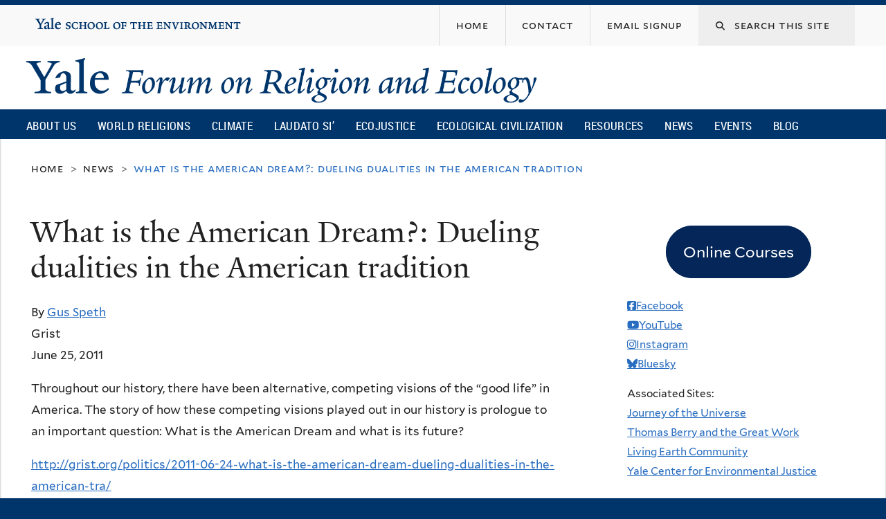

--- FILE ---
content_type: text/javascript
request_url: https://fore.yale.edu/sites/default/files/js/js_UNPtX_ZGxcpSkJyp8ls50mHCG5a_tcqRFqN4KjkfLso.js
body_size: 15005
content:
/*
  Formalize - version 1.1

  Note: This file depends on the jQuery library.
*/

// Module pattern:
// http://yuiblog.com/blog/2007/06/12/module-pattern
var FORMALIZE = (function($, window, document, undefined) {
  // Private constants.
  var PLACEHOLDER_SUPPORTED = 'placeholder' in document.createElement('input');
  var AUTOFOCUS_SUPPORTED = 'autofocus' in document.createElement('input');
  var IE6 = !!($.browser.msie && parseInt($.browser.version, 10) === 6);
  var IE7 = !!($.browser.msie && parseInt($.browser.version, 10) === 7);

  // Expose innards of FORMALIZE.
  return {
    // FORMALIZE.go
    go: function() {
      for (var i in FORMALIZE.init) {
        FORMALIZE.init[i]();
      }
    },
    // FORMALIZE.init
    init: {
      // FORMALIZE.init.ie6_skin_inputs
      ie6_skin_inputs: function() {
        // Test for Internet Explorer 6.
        if (!IE6 || !$('input, select, textarea').length) {
          // Exit if the browser is not IE6,
          // or if no form elements exist.
          return;
        }

        // For <input type="submit" />, etc.
        var button_regex = /button|submit|reset/;

        // For <input type="text" />, etc.
        var type_regex = /date|datetime|datetime-local|email|month|number|password|range|search|tel|text|time|url|week/;

        $('input').each(function() {
          var el = $(this);

          // Is it a button?
          if (this.getAttribute('type').match(button_regex)) {
            el.addClass('ie6-button');

            /* Is it disabled? */
            if (this.disabled) {
              el.addClass('ie6-button-disabled');
            }
          }
          // Or is it a textual input?
          else if (this.getAttribute('type').match(type_regex)) {
            el.addClass('ie6-input');

            /* Is it disabled? */
            if (this.disabled) {
              el.addClass('ie6-input-disabled');
            }
          }
        });

        $('textarea, select').each(function() {
          /* Is it disabled? */
          if (this.disabled) {
            $(this).addClass('ie6-input-disabled');
          }
        });
      },
      // FORMALIZE.init.autofocus
      autofocus: function() {
        if (AUTOFOCUS_SUPPORTED || !$(':input[autofocus]').length) {
          return;
        }

        $(':input[autofocus]:visible:first').focus();
      },
      // FORMALIZE.init.placeholder
      placeholder: function() {
        if (PLACEHOLDER_SUPPORTED || !$(':input[placeholder]').length) {
          // Exit if placeholder is supported natively,
          // or if page does not have any placeholder.
          return;
        }

        FORMALIZE.misc.add_placeholder();

        $(':input[placeholder]').each(function() {
          var el = $(this);
          var text = el.attr('placeholder');

          el.focus(function() {
            if (el.val() === text) {
              el.val('').removeClass('placeholder-text');
            }
          }).blur(function() {
            FORMALIZE.misc.add_placeholder();
          });

          // Prevent <form> from accidentally
          // submitting the placeholder text.
          el.closest('form').submit(function() {
            if (el.val() === text) {
              el.val('').removeClass('placeholder-text');
            }
          }).bind('reset', function() {
            setTimeout(FORMALIZE.misc.add_placeholder, 50);
          });
        });
      }
    },
    // FORMALIZE.misc
    misc: {
      // FORMALIZE.misc.add_placeholder
      add_placeholder: function() {
        if (PLACEHOLDER_SUPPORTED || !$(':input[placeholder]').length) {
          // Exit if placeholder is supported natively,
          // or if page does not have any placeholder.
          return;
        }

        $(':input[placeholder]').each(function() {
          var el = $(this);
          var text = el.attr('placeholder');

          if (!el.val() || el.val() === text) {
            el.val(text).addClass('placeholder-text');
          }
        });
      }
    }
  };
// Alias jQuery, window, document.
})(jQuery, this, this.document);

// Automatically calls all functions in FORMALIZE.init
jQuery(document).ready(function() {
  FORMALIZE.go();
});
;
/**
 * @todo
 */

Drupal.omega = Drupal.omega || {};

(function($) {
  /**
   * @todo
   */
  var current;
  var previous;

  /**
   * @todo
   */
  var setCurrentLayout = function (index) {
    index = parseInt(index);
    previous = current;
    current = Drupal.settings.omega.layouts.order.hasOwnProperty(index) ? Drupal.settings.omega.layouts.order[index] : 'mobile';

    if (previous != current) {
      $('body').removeClass('responsive-layout-' + previous).addClass('responsive-layout-' + current);
      $.event.trigger('responsivelayout', {from: previous, to: current});
    }
  };

  /**
   * @todo
   */
  Drupal.omega.getCurrentLayout = function () {
    return current;
  };

  /**
   * @todo
   */
  Drupal.omega.getPreviousLayout = function () {
    return previous;
  };

  /**
   * @todo
   */
  Drupal.omega.crappyBrowser = function () {
    return $.browser.msie && parseInt($.browser.version, 10) < 9;
  };

  /**
   * @todo
   */
  Drupal.omega.checkLayout = function (layout) {
    if (Drupal.settings.omega.layouts.queries.hasOwnProperty(layout) && Drupal.settings.omega.layouts.queries[layout]) {
      var output = Drupal.omega.checkQuery(Drupal.settings.omega.layouts.queries[layout]);

      if (!output && layout == Drupal.settings.omega.layouts.primary) {
        var dummy = $('<div id="omega-check-query"></div>').prependTo('body');

        dummy.append('<style media="all">#omega-check-query { position: relative; z-index: -1; }</style>');
        dummy.append('<!--[if (lt IE 9)&(!IEMobile)]><style media="all">#omega-check-query { z-index: 100; }</style><![endif]-->');

        output = parseInt(dummy.css('z-index')) == 100;

        dummy.remove();
      }

      return output;
    }

    return false;
  };

  /**
   * @todo
   */
  Drupal.omega.checkQuery = function (query) {
    var dummy = $('<div id="omega-check-query"></div>').prependTo('body');

    dummy.append('<style media="all">#omega-check-query { position: relative; z-index: -1; }</style>');
    dummy.append('<style media="' + query + '">#omega-check-query { z-index: 100; }</style>');

    var output = parseInt(dummy.css('z-index')) == 100;

    dummy.remove();

    return output;
  };

  /**
   * @todo
   */
  Drupal.behaviors.omegaMediaQueries = {
    attach: function (context) {
      $('body', context).once('omega-mediaqueries', function () {
        var primary = $.inArray(Drupal.settings.omega.layouts.primary, Drupal.settings.omega.layouts.order);
        var dummy = $('<div id="omega-media-query-dummy"></div>').prependTo('body');

        dummy.append('<style media="all">#omega-media-query-dummy { position: relative; z-index: -1; }</style>');
        dummy.append('<!--[if (lt IE 9)&(!IEMobile)]><style media="all">#omega-media-query-dummy { z-index: ' + primary + '; }</style><![endif]-->');

        for (var i in Drupal.settings.omega.layouts.order) {
          dummy.append('<style media="' + Drupal.settings.omega.layouts.queries[Drupal.settings.omega.layouts.order[i]] + '">#omega-media-query-dummy { z-index: ' + i + '; }</style>');
        }

        $(window).bind('resize.omegamediaqueries', function () {
          setCurrentLayout(dummy.css('z-index'));
        }).load(function () {
          $(this).trigger('resize.omegamediaqueries');
        });
      });
    }
  };
})(jQuery);
;
/* Modernizr 2.8.3 (Custom Build) | MIT & BSD
 * Build: http://modernizr.com/download/#[base64]
 */
;window.Modernizr=function(a,b,c){function C(a){j.cssText=a}function D(a,b){return C(n.join(a+";")+(b||""))}function E(a,b){return typeof a===b}function F(a,b){return!!~(""+a).indexOf(b)}function G(a,b){for(var d in a){var e=a[d];if(!F(e,"-")&&j[e]!==c)return b=="pfx"?e:!0}return!1}function H(a,b,d){for(var e in a){var f=b[a[e]];if(f!==c)return d===!1?a[e]:E(f,"function")?f.bind(d||b):f}return!1}function I(a,b,c){var d=a.charAt(0).toUpperCase()+a.slice(1),e=(a+" "+p.join(d+" ")+d).split(" ");return E(b,"string")||E(b,"undefined")?G(e,b):(e=(a+" "+q.join(d+" ")+d).split(" "),H(e,b,c))}function J(){e.input=function(c){for(var d=0,e=c.length;d<e;d++)u[c[d]]=c[d]in k;return u.list&&(u.list=!!b.createElement("datalist")&&!!a.HTMLDataListElement),u}("autocomplete autofocus list placeholder max min multiple pattern required step".split(" ")),e.inputtypes=function(a){for(var d=0,e,f,h,i=a.length;d<i;d++)k.setAttribute("type",f=a[d]),e=k.type!=="text",e&&(k.value=l,k.style.cssText="position:absolute;visibility:hidden;",/^range$/.test(f)&&k.style.WebkitAppearance!==c?(g.appendChild(k),h=b.defaultView,e=h.getComputedStyle&&h.getComputedStyle(k,null).WebkitAppearance!=="textfield"&&k.offsetHeight!==0,g.removeChild(k)):/^(search|tel)$/.test(f)||(/^(url|email)$/.test(f)?e=k.checkValidity&&k.checkValidity()===!1:e=k.value!=l)),t[a[d]]=!!e;return t}("search tel url email datetime date month week time datetime-local number range color".split(" "))}var d="2.8.3",e={},f=!0,g=b.documentElement,h="modernizr",i=b.createElement(h),j=i.style,k=b.createElement("input"),l=":)",m={}.toString,n=" -webkit- -moz- -o- -ms- ".split(" "),o="Webkit Moz O ms",p=o.split(" "),q=o.toLowerCase().split(" "),r={svg:"http://www.w3.org/2000/svg"},s={},t={},u={},v=[],w=v.slice,x,y=function(a,c,d,e){var f,i,j,k,l=b.createElement("div"),m=b.body,n=m||b.createElement("body");if(parseInt(d,10))while(d--)j=b.createElement("div"),j.id=e?e[d]:h+(d+1),l.appendChild(j);return f=["&#173;",'<style id="s',h,'">',a,"</style>"].join(""),l.id=h,(m?l:n).innerHTML+=f,n.appendChild(l),m||(n.style.background="",n.style.overflow="hidden",k=g.style.overflow,g.style.overflow="hidden",g.appendChild(n)),i=c(l,a),m?l.parentNode.removeChild(l):(n.parentNode.removeChild(n),g.style.overflow=k),!!i},z=function(){function d(d,e){e=e||b.createElement(a[d]||"div"),d="on"+d;var f=d in e;return f||(e.setAttribute||(e=b.createElement("div")),e.setAttribute&&e.removeAttribute&&(e.setAttribute(d,""),f=E(e[d],"function"),E(e[d],"undefined")||(e[d]=c),e.removeAttribute(d))),e=null,f}var a={select:"input",change:"input",submit:"form",reset:"form",error:"img",load:"img",abort:"img"};return d}(),A={}.hasOwnProperty,B;!E(A,"undefined")&&!E(A.call,"undefined")?B=function(a,b){return A.call(a,b)}:B=function(a,b){return b in a&&E(a.constructor.prototype[b],"undefined")},Function.prototype.bind||(Function.prototype.bind=function(b){var c=this;if(typeof c!="function")throw new TypeError;var d=w.call(arguments,1),e=function(){if(this instanceof e){var a=function(){};a.prototype=c.prototype;var f=new a,g=c.apply(f,d.concat(w.call(arguments)));return Object(g)===g?g:f}return c.apply(b,d.concat(w.call(arguments)))};return e}),s.flexbox=function(){return I("flexWrap")},s.flexboxlegacy=function(){return I("boxDirection")},s.canvas=function(){var a=b.createElement("canvas");return!!a.getContext&&!!a.getContext("2d")},s.canvastext=function(){return!!e.canvas&&!!E(b.createElement("canvas").getContext("2d").fillText,"function")},s.webgl=function(){return!!a.WebGLRenderingContext},s.touch=function(){var c;return"ontouchstart"in a||a.DocumentTouch&&b instanceof DocumentTouch?c=!0:y(["@media (",n.join("touch-enabled),("),h,")","{#modernizr{top:9px;position:absolute}}"].join(""),function(a){c=a.offsetTop===9}),c},s.geolocation=function(){return"geolocation"in navigator},s.postmessage=function(){return!!a.postMessage},s.websqldatabase=function(){return!!a.openDatabase},s.indexedDB=function(){return!!I("indexedDB",a)},s.hashchange=function(){return z("hashchange",a)&&(b.documentMode===c||b.documentMode>7)},s.history=function(){return!!a.history&&!!history.pushState},s.draganddrop=function(){var a=b.createElement("div");return"draggable"in a||"ondragstart"in a&&"ondrop"in a},s.websockets=function(){return"WebSocket"in a||"MozWebSocket"in a},s.rgba=function(){return C("background-color:rgba(150,255,150,.5)"),F(j.backgroundColor,"rgba")},s.hsla=function(){return C("background-color:hsla(120,40%,100%,.5)"),F(j.backgroundColor,"rgba")||F(j.backgroundColor,"hsla")},s.multiplebgs=function(){return C("background:url(https://),url(https://),red url(https://)"),/(url\s*\(.*?){3}/.test(j.background)},s.backgroundsize=function(){return I("backgroundSize")},s.borderimage=function(){return I("borderImage")},s.borderradius=function(){return I("borderRadius")},s.boxshadow=function(){return I("boxShadow")},s.textshadow=function(){return b.createElement("div").style.textShadow===""},s.opacity=function(){return D("opacity:.55"),/^0.55$/.test(j.opacity)},s.cssanimations=function(){return I("animationName")},s.csscolumns=function(){return I("columnCount")},s.cssgradients=function(){var a="background-image:",b="gradient(linear,left top,right bottom,from(#9f9),to(white));",c="linear-gradient(left top,#9f9, white);";return C((a+"-webkit- ".split(" ").join(b+a)+n.join(c+a)).slice(0,-a.length)),F(j.backgroundImage,"gradient")},s.cssreflections=function(){return I("boxReflect")},s.csstransforms=function(){return!!I("transform")},s.csstransforms3d=function(){var a=!!I("perspective");return a&&"webkitPerspective"in g.style&&y("@media (transform-3d),(-webkit-transform-3d){#modernizr{left:9px;position:absolute;height:3px;}}",function(b,c){a=b.offsetLeft===9&&b.offsetHeight===3}),a},s.csstransitions=function(){return I("transition")},s.fontface=function(){var a;return y('@font-face {font-family:"font";src:url("https://")}',function(c,d){var e=b.getElementById("smodernizr"),f=e.sheet||e.styleSheet,g=f?f.cssRules&&f.cssRules[0]?f.cssRules[0].cssText:f.cssText||"":"";a=/src/i.test(g)&&g.indexOf(d.split(" ")[0])===0}),a},s.generatedcontent=function(){var a;return y(["#",h,"{font:0/0 a}#",h,':after{content:"',l,'";visibility:hidden;font:3px/1 a}'].join(""),function(b){a=b.offsetHeight>=3}),a},s.video=function(){var a=b.createElement("video"),c=!1;try{if(c=!!a.canPlayType)c=new Boolean(c),c.ogg=a.canPlayType('video/ogg; codecs="theora"').replace(/^no$/,""),c.h264=a.canPlayType('video/mp4; codecs="avc1.42E01E"').replace(/^no$/,""),c.webm=a.canPlayType('video/webm; codecs="vp8, vorbis"').replace(/^no$/,"")}catch(d){}return c},s.audio=function(){var a=b.createElement("audio"),c=!1;try{if(c=!!a.canPlayType)c=new Boolean(c),c.ogg=a.canPlayType('audio/ogg; codecs="vorbis"').replace(/^no$/,""),c.mp3=a.canPlayType("audio/mpeg;").replace(/^no$/,""),c.wav=a.canPlayType('audio/wav; codecs="1"').replace(/^no$/,""),c.m4a=(a.canPlayType("audio/x-m4a;")||a.canPlayType("audio/aac;")).replace(/^no$/,"")}catch(d){}return c},s.localstorage=function(){try{return localStorage.setItem(h,h),localStorage.removeItem(h),!0}catch(a){return!1}},s.sessionstorage=function(){try{return sessionStorage.setItem(h,h),sessionStorage.removeItem(h),!0}catch(a){return!1}},s.webworkers=function(){return!!a.Worker},s.applicationcache=function(){return!!a.applicationCache},s.svg=function(){return!!b.createElementNS&&!!b.createElementNS(r.svg,"svg").createSVGRect},s.inlinesvg=function(){var a=b.createElement("div");return a.innerHTML="<svg/>",(a.firstChild&&a.firstChild.namespaceURI)==r.svg},s.smil=function(){return!!b.createElementNS&&/SVGAnimate/.test(m.call(b.createElementNS(r.svg,"animate")))},s.svgclippaths=function(){return!!b.createElementNS&&/SVGClipPath/.test(m.call(b.createElementNS(r.svg,"clipPath")))};for(var K in s)B(s,K)&&(x=K.toLowerCase(),e[x]=s[K](),v.push((e[x]?"":"no-")+x));return e.input||J(),e.addTest=function(a,b){if(typeof a=="object")for(var d in a)B(a,d)&&e.addTest(d,a[d]);else{a=a.toLowerCase();if(e[a]!==c)return e;b=typeof b=="function"?b():b,typeof f!="undefined"&&f&&(g.className+=" "+(b?"":"no-")+a),e[a]=b}return e},C(""),i=k=null,e._version=d,e._prefixes=n,e._domPrefixes=q,e._cssomPrefixes=p,e.hasEvent=z,e.testProp=function(a){return G([a])},e.testAllProps=I,e.testStyles=y,g.className=g.className.replace(/(^|\s)no-js(\s|$)/,"$1$2")+(f?" js "+v.join(" "):""),e}(this,this.document),function(a,b){function l(a,b){var c=a.createElement("p"),d=a.getElementsByTagName("head")[0]||a.documentElement;return c.innerHTML="x<style>"+b+"</style>",d.insertBefore(c.lastChild,d.firstChild)}function m(){var a=s.elements;return typeof a=="string"?a.split(" "):a}function n(a){var b=j[a[h]];return b||(b={},i++,a[h]=i,j[i]=b),b}function o(a,c,d){c||(c=b);if(k)return c.createElement(a);d||(d=n(c));var g;return d.cache[a]?g=d.cache[a].cloneNode():f.test(a)?g=(d.cache[a]=d.createElem(a)).cloneNode():g=d.createElem(a),g.canHaveChildren&&!e.test(a)&&!g.tagUrn?d.frag.appendChild(g):g}function p(a,c){a||(a=b);if(k)return a.createDocumentFragment();c=c||n(a);var d=c.frag.cloneNode(),e=0,f=m(),g=f.length;for(;e<g;e++)d.createElement(f[e]);return d}function q(a,b){b.cache||(b.cache={},b.createElem=a.createElement,b.createFrag=a.createDocumentFragment,b.frag=b.createFrag()),a.createElement=function(c){return s.shivMethods?o(c,a,b):b.createElem(c)},a.createDocumentFragment=Function("h,f","return function(){var n=f.cloneNode(),c=n.createElement;h.shivMethods&&("+m().join().replace(/\w+/g,function(a){return b.createElem(a),b.frag.createElement(a),'c("'+a+'")'})+");return n}")(s,b.frag)}function r(a){a||(a=b);var c=n(a);return s.shivCSS&&!g&&!c.hasCSS&&(c.hasCSS=!!l(a,"article,aside,dialog,figcaption,figure,footer,header,hgroup,main,nav,section{display:block}mark{background:#FF0;color:#000}template{display:none}")),k||q(a,c),a}function w(a){var b,c=a.getElementsByTagName("*"),d=c.length,e=RegExp("^(?:"+m().join("|")+")$","i"),f=[];while(d--)b=c[d],e.test(b.nodeName)&&f.push(b.applyElement(x(b)));return f}function x(a){var b,c=a.attributes,d=c.length,e=a.ownerDocument.createElement(u+":"+a.nodeName);while(d--)b=c[d],b.specified&&e.setAttribute(b.nodeName,b.nodeValue);return e.style.cssText=a.style.cssText,e}function y(a){var b,c=a.split("{"),d=c.length,e=RegExp("(^|[\\s,>+~])("+m().join("|")+")(?=[[\\s,>+~#.:]|$)","gi"),f="$1"+u+"\\:$2";while(d--)b=c[d]=c[d].split("}"),b[b.length-1]=b[b.length-1].replace(e,f),c[d]=b.join("}");return c.join("{")}function z(a){var b=a.length;while(b--)a[b].removeNode()}function A(a){function g(){clearTimeout(d._removeSheetTimer),b&&b.removeNode(!0),b=null}var b,c,d=n(a),e=a.namespaces,f=a.parentWindow;return!v||a.printShived?a:(typeof e[u]=="undefined"&&e.add(u),f.attachEvent("onbeforeprint",function(){g();var d,e,f,h=a.styleSheets,i=[],j=h.length,k=Array(j);while(j--)k[j]=h[j];while(f=k.pop())if(!f.disabled&&t.test(f.media)){try{d=f.imports,e=d.length}catch(m){e=0}for(j=0;j<e;j++)k.push(d[j]);try{i.push(f.cssText)}catch(m){}}i=y(i.reverse().join("")),c=w(a),b=l(a,i)}),f.attachEvent("onafterprint",function(){z(c),clearTimeout(d._removeSheetTimer),d._removeSheetTimer=setTimeout(g,500)}),a.printShived=!0,a)}var c="3.7.0",d=a.html5||{},e=/^<|^(?:button|map|select|textarea|object|iframe|option|optgroup)$/i,f=/^(?:a|b|code|div|fieldset|h1|h2|h3|h4|h5|h6|i|label|li|ol|p|q|span|strong|style|table|tbody|td|th|tr|ul)$/i,g,h="_html5shiv",i=0,j={},k;(function(){try{var a=b.createElement("a");a.innerHTML="<xyz></xyz>",g="hidden"in a,k=a.childNodes.length==1||function(){b.createElement("a");var a=b.createDocumentFragment();return typeof a.cloneNode=="undefined"||typeof a.createDocumentFragment=="undefined"||typeof a.createElement=="undefined"}()}catch(c){g=!0,k=!0}})();var s={elements:d.elements||"abbr article aside audio bdi canvas data datalist details dialog figcaption figure footer header hgroup main mark meter nav output progress section summary template time video",version:c,shivCSS:d.shivCSS!==!1,supportsUnknownElements:k,shivMethods:d.shivMethods!==!1,type:"default",shivDocument:r,createElement:o,createDocumentFragment:p};a.html5=s,r(b);var t=/^$|\b(?:all|print)\b/,u="html5shiv",v=!k&&function(){var c=b.documentElement;return typeof b.namespaces!="undefined"&&typeof b.parentWindow!="undefined"&&typeof c.applyElement!="undefined"&&typeof c.removeNode!="undefined"&&typeof a.attachEvent!="undefined"}();s.type+=" print",s.shivPrint=A,A(b)}(this,document),function(a,b,c){function d(a){return"[object Function]"==o.call(a)}function e(a){return"string"==typeof a}function f(){}function g(a){return!a||"loaded"==a||"complete"==a||"uninitialized"==a}function h(){var a=p.shift();q=1,a?a.t?m(function(){("c"==a.t?B.injectCss:B.injectJs)(a.s,0,a.a,a.x,a.e,1)},0):(a(),h()):q=0}function i(a,c,d,e,f,i,j){function k(b){if(!o&&g(l.readyState)&&(u.r=o=1,!q&&h(),l.onload=l.onreadystatechange=null,b)){"img"!=a&&m(function(){t.removeChild(l)},50);for(var d in y[c])y[c].hasOwnProperty(d)&&y[c][d].onload()}}var j=j||B.errorTimeout,l=b.createElement(a),o=0,r=0,u={t:d,s:c,e:f,a:i,x:j};1===y[c]&&(r=1,y[c]=[]),"object"==a?l.data=c:(l.src=c,l.type=a),l.width=l.height="0",l.onerror=l.onload=l.onreadystatechange=function(){k.call(this,r)},p.splice(e,0,u),"img"!=a&&(r||2===y[c]?(t.insertBefore(l,s?null:n),m(k,j)):y[c].push(l))}function j(a,b,c,d,f){return q=0,b=b||"j",e(a)?i("c"==b?v:u,a,b,this.i++,c,d,f):(p.splice(this.i++,0,a),1==p.length&&h()),this}function k(){var a=B;return a.loader={load:j,i:0},a}var l=b.documentElement,m=a.setTimeout,n=b.getElementsByTagName("script")[0],o={}.toString,p=[],q=0,r="MozAppearance"in l.style,s=r&&!!b.createRange().compareNode,t=s?l:n.parentNode,l=a.opera&&"[object Opera]"==o.call(a.opera),l=!!b.attachEvent&&!l,u=r?"object":l?"script":"img",v=l?"script":u,w=Array.isArray||function(a){return"[object Array]"==o.call(a)},x=[],y={},z={timeout:function(a,b){return b.length&&(a.timeout=b[0]),a}},A,B;B=function(a){function b(a){var a=a.split("!"),b=x.length,c=a.pop(),d=a.length,c={url:c,origUrl:c,prefixes:a},e,f,g;for(f=0;f<d;f++)g=a[f].split("="),(e=z[g.shift()])&&(c=e(c,g));for(f=0;f<b;f++)c=x[f](c);return c}function g(a,e,f,g,h){var i=b(a),j=i.autoCallback;i.url.split(".").pop().split("?").shift(),i.bypass||(e&&(e=d(e)?e:e[a]||e[g]||e[a.split("/").pop().split("?")[0]]),i.instead?i.instead(a,e,f,g,h):(y[i.url]?i.noexec=!0:y[i.url]=1,f.load(i.url,i.forceCSS||!i.forceJS&&"css"==i.url.split(".").pop().split("?").shift()?"c":c,i.noexec,i.attrs,i.timeout),(d(e)||d(j))&&f.load(function(){k(),e&&e(i.origUrl,h,g),j&&j(i.origUrl,h,g),y[i.url]=2})))}function h(a,b){function c(a,c){if(a){if(e(a))c||(j=function(){var a=[].slice.call(arguments);k.apply(this,a),l()}),g(a,j,b,0,h);else if(Object(a)===a)for(n in m=function(){var b=0,c;for(c in a)a.hasOwnProperty(c)&&b++;return b}(),a)a.hasOwnProperty(n)&&(!c&&!--m&&(d(j)?j=function(){var a=[].slice.call(arguments);k.apply(this,a),l()}:j[n]=function(a){return function(){var b=[].slice.call(arguments);a&&a.apply(this,b),l()}}(k[n])),g(a[n],j,b,n,h))}else!c&&l()}var h=!!a.test,i=a.load||a.both,j=a.callback||f,k=j,l=a.complete||f,m,n;c(h?a.yep:a.nope,!!i),i&&c(i)}var i,j,l=this.yepnope.loader;if(e(a))g(a,0,l,0);else if(w(a))for(i=0;i<a.length;i++)j=a[i],e(j)?g(j,0,l,0):w(j)?B(j):Object(j)===j&&h(j,l);else Object(a)===a&&h(a,l)},B.addPrefix=function(a,b){z[a]=b},B.addFilter=function(a){x.push(a)},B.errorTimeout=1e4,null==b.readyState&&b.addEventListener&&(b.readyState="loading",b.addEventListener("DOMContentLoaded",A=function(){b.removeEventListener("DOMContentLoaded",A,0),b.readyState="complete"},0)),a.yepnope=k(),a.yepnope.executeStack=h,a.yepnope.injectJs=function(a,c,d,e,i,j){var k=b.createElement("script"),l,o,e=e||B.errorTimeout;k.src=a;for(o in d)k.setAttribute(o,d[o]);c=j?h:c||f,k.onreadystatechange=k.onload=function(){!l&&g(k.readyState)&&(l=1,c(),k.onload=k.onreadystatechange=null)},m(function(){l||(l=1,c(1))},e),i?k.onload():n.parentNode.insertBefore(k,n)},a.yepnope.injectCss=function(a,c,d,e,g,i){var e=b.createElement("link"),j,c=i?h:c||f;e.href=a,e.rel="stylesheet",e.type="text/css";for(j in d)e.setAttribute(j,d[j]);g||(n.parentNode.insertBefore(e,n),m(c,0))}}(this,document),Modernizr.load=function(){yepnope.apply(window,[].slice.call(arguments,0))};;
/**
* Fitted: a jQuery Plugin
* @author: Trevor Morris (trovster)
* @url: http://www.trovster.com/lab/code/plugins/jquery.fitted.js
* @documentation: http://www.trovster.com/lab/plugins/fitted/
* @published: 11/09/2008
* @updated: 29/09/2008
* @license Creative Commons Attribution Non-Commercial Share Alike 3.0 Licence
*		   http://creativecommons.org/licenses/by-nc-sa/3.0/
* @notes: 
* Also see BigTarget by Leevi Graham - http://newism.com.au/blog/post/58/bigtarget-js-increasing-the-size-of-clickable-targets/ 
*
*/
if(typeof jQuery != 'undefined') {
	jQuery(function($) {
		$.fn.extend({
			fitted: function(options) {
				var settings = $.extend({}, $.fn.fitted.defaults, options);
							
				return this.each(
					function() {
						
						var $t = $(this);
						var o = $.metadata ? $.extend({}, settings, $t.metadata()) : settings;
						
						if($t.find(':has(a)')) {
							/**
							* Find the first Anchor
							* @var object $a
							*/
							var $a = $t.find('a:first');
							
							/**
							* Get the Anchor Attributes
							*/
							var href = $a.attr('href');
							var title = $a.attr('title');
							
							/**
							* Setup the Container
							* Add the 'container' class defined in settings
							* @event hover
							* @event click
							*/
							$t.addClass(o['class']['container']).hover(
								function(){
									/**
									* Hovered Element
									*/
									$h = $(this);
									
									/**
									* Add the 'hover' class defined in settings
									*/
									$h.addClass(o['class']['hover']);
									
									/**
									* Add the Title Attribute if the option is set, and it's not empty
									*/
									if(typeof o['title'] != 'undefined' && o['title']===true && title != '') {
										$h.attr('title',title);
									}
																		
									/**
									* Set the Status bar string if the option is set
									*/
									if(typeof o['status'] != 'undefined' && o['status']===true) {
										if($.browser.safari) {
											/**
											* Safari Formatted Status bar string
											*/
											window.status = 'Go to "' + href + '"';
										}
										else {
											/**
											* Default Formatted Status bar string
											*/
											window.status = href;
										}
									}
								},
								function(){
									/**
									* "un"-hovered Element
									*/
									$h = $(this);
									
									/**
									* Remove the Title Attribute if it was set by the Plugin
									*/
									if(typeof o['title'] != 'undefined' && o['title']===true && title != '') {
										$h.removeAttr('title');
									}
									
									/**
									* Remove the 'hover' class defined in settings
									*/
									$h.removeClass(o['class']['hover']);
									
									/**
									* Remove the Status bar string
									*/
									window.status = '';
								}
							).click(
								function(){
									/**
									* Clicked!
									* The Container has been Clicked
									* Trigger the Anchor / Follow the Link
									*/
									if($a.is('[rel*=external]')){
										window.open($href);
										return false;
									}
									else {
										//$a.click(); $a.trigger('click');
										window.location = href;
									}
								}
							);
						}
					}
				);
			}
		});
		
		/**
		* Plugin Defaults
		*/
		$.fn.fitted.defaults = {
			'class' : {
				'container' : 'fitted',
				'hover' : 'hovered'
			},
			'title' : true,
			'status' : false
		};
	});
};
/*! appendAround markup pattern. [c]2012, @scottjehl, Filament Group, Inc. MIT/GPL 
how-to:
	1. Insert potential element containers throughout the DOM
	2. give each container a data-set attribute with a value that matches all other containers' values
	3. Place your appendAround content in one of the potential containers
	4. Call appendAround() on that element when the DOM is ready
*/
(function(a){a.fn.appendAround=function(){return this.each(function(){var i=a(this),c="data-set",g=i.parent(),f=g[0],h=g.attr(c),b=a("["+c+"='"+h+"']");function d(j){return a(j).css("display")==="none"}function e(){if(d(f)){var j=0;b.each(function(){if(!d(this)&&!j){i.appendTo(this);j++;f=this}})}}e();a(window).bind("resize",e)})}}(jQuery));;
/*
* Scripts for YaleNew Base, Drupal 7
* Revised 8-12
*
*/

// ligature.js v1.0
// http://code.google.com/p/ligature-js/
ligature = function(extended, node) {
  if (!node) {
    ligature(extended, document.body);
  }
  else {
    if (node.nodeType == 3 && node.parentNode.nodeName != 'SCRIPT') {
      node.nodeValue = node.nodeValue
        .replace(/ffl/g, 'ﬄ')
        .replace(/ffi/g, 'ﬃ')
        .replace(/fl/g, 'ﬂ')
        .replace(/fi/g, 'ﬁ')
        .replace(/ff/g, 'ﬀ')

      if (extended) {
        node.nodeValue = node.nodeValue.replace(/ae/g, 'æ')
          .replace(/A[Ee]/g, 'Æ')
          .replace(/oe/g, 'œ')
          .replace(/O[Ee]/g, 'Œ')
          .replace(/ue/g, 'ᵫ')
          .replace(/st/g, 'ﬆ');
      }
    }
    if (node.childNodes) {
      for (var i = 0; i < node.childNodes.length; i++) {
        ligature(extended, node.childNodes.item(i));
      }
    }
  }
};

// Main jQuery scripts
jQuery.noConflict();
  jQuery(document).ready(function($) {

    // Mobile Navicon and Canvas Push
  $('#nav-ready').click(function(e) {
		e.preventDefault();
		$('#region-menu .region-menu-inner').addClass('mobile-open');
		$('body').addClass('nav-open');
		$(this).addClass('nav-hidden');
		$('#nav-close').removeClass('nav-hidden');
	});

	$('#nav-close').click(function(e) {
		e.preventDefault();
		$('#region-menu .region-menu-inner').removeClass('mobile-open');
		$('body').removeClass('nav-open');
		$('#nav-ready').removeClass('nav-hidden');
		$(this).addClass('nav-hidden');
		$('#nav-ready').focus();
	});

	$('body').focusin(function(e) {
	  if (!$.contains($('#moved-main-nav-wrapper')[0], document.activeElement)) {
	    if ($('body').hasClass('nav-open')) {
	      $('#region-menu .region-menu-inner').removeClass('mobile-open');
	      $('body').removeClass('nav-open');
	      $('#nav-close').addClass('nav-hidden');
	      $('#nav-ready').removeClass('nav-hidden');
	    }
	  }
	});


	// AppendAround
	// Moves the left sidebar menu into the mobile nav based on media queries in
	$('#additional-nav').appendAround();
	$('#main-nav').appendAround();

	// Additional Navigation Menu
    $('#additional-nav').click(function(e) {
	    $('#additional-nav').toggleClass('addnav-ready addnav-close');
	    $('#additional-nav .block').toggleClass('addnav-open');
	    $('#additional-nav-button').attr('aria-expanded', function(index, attr) {
	        return attr == "true" ? "false" : "true";
	      });
	});

	// If using Enter or Space on additional nav button, trigger a click
	$('#additional-nav').keypress(function(e) {
	  if ( e.which == 13 || e.which==32 ) {
	    e.preventDefault();
	    $('#additional-nav').trigger("click");
	  }
	});

    // Site title ligature replacement, for IE8 and IE9 only
    if (document.all && !window.atob && document.querySelector) {
      // Load ligatures
      $.each($('h1, h2.site-name'), function(index, element) {
        ligature(false, element);
      });
    }

  // Widon't, http://justinhileman.info/article/a-jquery-widont-snippet/
  // Mod by David Bennett
  $('.site-name, #region-content h2').each(function() {
    $(this).html($(this).html().replace(/\s((?=(([^\s<>]|<[^>]*>)+))\2)\s*$/,'&nbsp;$1'));
  });

  // Fitted, a jQuery Plugin by Trevor Morris
  // http://www.trovster.com/lab/plugins/fitted/
  if(jQuery().fitted) { // initialize only if the Fitted plugin is loaded
    $('.clickable, .flexslider_views_slideshow_slide').fitted();
  }

    // Slideshow fade controls
    // Remove fade effect for accessibility
    // $('.flex-direction-nav').hide();
    // $('.flex-nav-container').hover(function() {
    //  $('.flex-direction-nav').fadeToggle(200);
    //});

}); // End jQuery no-conflict

// Remove outline in Firefox

(function(d){

	var style_element = d.createElement('STYLE'),
	    dom_events = 'addEventListener' in d,
	    add_event_listener = function(type, callback){
			// Basic cross-browser event handling
			if(dom_events){
				d.addEventListener(type, callback);
			}else{
				d.attachEvent('on' + type, callback);
			}
		},
	    set_css = function(css_text){
			// Handle setting of <style> element contents in IE8
			!!style_element.styleSheet ? style_element.styleSheet.cssText = css_text : style_element.innerHTML = css_text;
		}
	;

	d.getElementsByTagName('HEAD')[0].appendChild(style_element);

	// Using mousedown instead of mouseover, so that previously focused elements don't lose focus ring on mouse move
    add_event_listener('mousedown', function(){
		set_css(':focus{outline:0}::-moz-focus-inner{border:0;}');
	});

	add_event_listener('keydown', function(){
    set_css('');
	});

})(document);


//Search Widget button accessible name
//From MA
jQuery(document).ready(function(){
  if(jQuery('form#search-block-form').length > 0){
  	jQuery(this).find('input#edit-submit').attr('aria-label', 'Submit');
  }
});

// Big Webform Accessibility Fixes
// From MA
jQuery(document).ready(function(){
	// Webform textarea description screen reader attachment
	if(jQuery('.webform-component-textarea .description').length > 0){
		var textareaDescs = jQuery('.webform-component-textarea .description');
		jQuery.each(textareaDescs, function(i,v){
			var c = jQuery(this).siblings('.form-textarea-wrapper').find('textarea').first().attr('id');
			var cid = c+'Desc';jQuery(this).attr('id',cid);
			jQuery(this).siblings('.form-textarea-wrapper').find('textarea').first().attr('aria-describedby', cid);
		});
	}

	//Webform email field description screen reader attachment
	if(jQuery('.webform-component-email .description').length > 0){
		var textareaDescs = jQuery('.webform-component-email .description');
		jQuery.each(textareaDescs, function(i,v){
			var c = jQuery(this).siblings('input[type="email"]').attr('id');
			var cid = c+'Desc';jQuery(this).attr('id',cid);
			jQuery(this).siblings('input[type="email"]').attr('aria-describedby', cid);
		});
	}

	//Webform file field description screen reader attachment
	if(jQuery('.webform-component-file .description').length > 0){
		var textareaDescs = jQuery('.webform-component-file .description');
		jQuery.each(textareaDescs, function(i,v){
			var c = jQuery(this).siblings('.form-managed-file').find('input[type="file"]').attr('id');
			var cid = c+'Desc';jQuery(this).attr('id',cid);
			jQuery(this).siblings('.form-managed-file').find('input[type="file"]').attr('aria-describedby', cid);
		});
	}
	//Webform radio buttons grouping for screen reader
	if(jQuery('.webform-component-radios').length > 0){
		var radioElementsWrapper = jQuery('.webform-component-radios').filter(function(i){
			return jQuery(this).find('fieldset').length == 0;
		});
		jQuery.each(radioElementsWrapper, function(i,v){
			var fieldName = jQuery(this).children('label').first().text();
			if(jQuery(this).find('.description').length > 0){
				var cid = jQuery(this).find('.form-radios').attr('id')+"-desc";
				jQuery(this).find('.description').attr('id', cid);
				jQuery(this).find('.form-radios input.form-radio').attr('aria-describedby', cid);
			}
			jQuery(this).find('.form-radios .form-type-radio').wrapAll('<fieldset></fieldset>')
			.parents('fieldset').first().prepend('<legend class="sratText element-invisible">'+fieldName+'</legend>');

		});
	}
	if(jQuery('.webform-component-select > .description, .webform-component-textfield > .description').length > 0){
		var webTexts = jQuery('.webform-component-select, .webform-component-textfield').filter(function(i){
			return jQuery(this).find('.description').length != 0;
		});
		jQuery.each(webTexts, function(i,v){
			var labelId = jQuery(this).children('label').text().replace(/[.,\/#!$%\^&\*;:{}=\-_`~()]/g,'').trim().replace(/\s+/g,'-');//.attr('id');
			var descIdText = labelId+"-desc";
			jQuery(this).find('.description').attr('id', descIdText);
			jQuery(this).children('input, select').attr('aria-describedby', descIdText);

		});
	}
	if(jQuery('.webform-component-fieldset.collapsible').length > 0){
		jQuery('.webform-component-fieldset.collapsible').attr('aria-expanded', false).find('.fieldset-wrapper').attr('aria-hidden', true);
		jQuery('.webform-component-fieldset.collapsible > legend a.fieldset-title').click(function(){
			var $that = 'true';
			var $this = jQuery(this).parents('.webform-component-fieldset.collapsible');console.log($this);console.log(!$this.attr('aria-expanded'));
			var $tog = $this.attr('aria-expanded') == $that ? false : true;
			$this.attr('aria-expanded', $tog); $this.find('.fieldset-wrapper').attr('aria-hidden', !$tog);
		});
	}

	//Webform error indication on reload
	if(jQuery('.webform-component input.error').length > 0 && jQuery('.messages.error').length > 0){
		  jQuery('.webform-component input.error').first().focus();
		  jQuery('.messages.error').attr('role', 'alert' ).append('<span class="sratText">.</span>'); //.attr('aria-live', 'polite');
	}
});

// Override the throbber from misc/ajax.js to add aria-label element.
(function($) {
  if (typeof Drupal.ajax === "function") {
    Drupal.ajax.prototype.beforeSend = function (xmlhttprequest, options) {
      // For forms without file inputs, the jQuery Form plugin serializes the form
      // values, and then calls jQuery's $.ajax() function, which invokes this
      // handler. In this circumstance, options.extraData is never used. For forms
      // with file inputs, the jQuery Form plugin uses the browser's normal form
      // submission mechanism, but captures the response in a hidden IFRAME. In this
      // circumstance, it calls this handler first, and then appends hidden fields
      // to the form to submit the values in options.extraData. There is no simple
      // way to know which submission mechanism will be used, so we add to extraData
      // regardless, and allow it to be ignored in the former case.
      if (this.form) {
        options.extraData = options.extraData || {};

        // Let the server know when the IFRAME submission mechanism is used. The
        // server can use this information to wrap the JSON response in a TEXTAREA,
        // as per http://jquery.malsup.com/form/#file-upload.
        options.extraData.ajax_iframe_upload = '1';

        // The triggering element is about to be disabled (see below), but if it
        // contains a value (e.g., a checkbox, textfield, select, etc.), ensure that
        // value is included in the submission. As per above, submissions that use
        // $.ajax() are already serialized prior to the element being disabled, so
        // this is only needed for IFRAME submissions.
        var v = $.fieldValue(this.element);
        if (v !== null) {
          options.extraData[this.element.name] = Drupal.checkPlain(v);
        }
      }

      // Disable the element that received the change to prevent user interface
      // interaction while the Ajax request is in progress. ajax.ajaxing prevents
      // the element from triggering a new request, but does not prevent the user
      // from changing its value.
      $(this.element).addClass('progress-disabled').attr('disabled', true);

      // Insert progressbar or throbber.
      if (this.progress.type == 'bar') {
        var progressBar = new Drupal.progressBar('ajax-progress-' + this.element.id, eval(this.progress.update_callback), this.progress.method, eval(this.progress.error_callback));
        if (this.progress.message) {
          progressBar.setProgress(-1, this.progress.message);
        }
        if (this.progress.url) {
          progressBar.startMonitoring(this.progress.url, this.progress.interval || 1500);
        }
        this.progress.element = $(progressBar.element).addClass('ajax-progress ajax-progress-bar');
        this.progress.object = progressBar;
        $(this.element).after(this.progress.element);
      }
      else if (this.progress.type == 'throbber') {
        this.progress.element = $('<div class="ajax-progress ajax-progress-throbber"><div class="throbber" aria-label="Content loading">&nbsp;</div></div>');
        if (this.progress.message) {
          $('.throbber', this.progress.element).after('<div class="message">' + this.progress.message + '</div>');
        }
        $(this.element).after(this.progress.element);
      }
    };
  }
})(jQuery);
;
